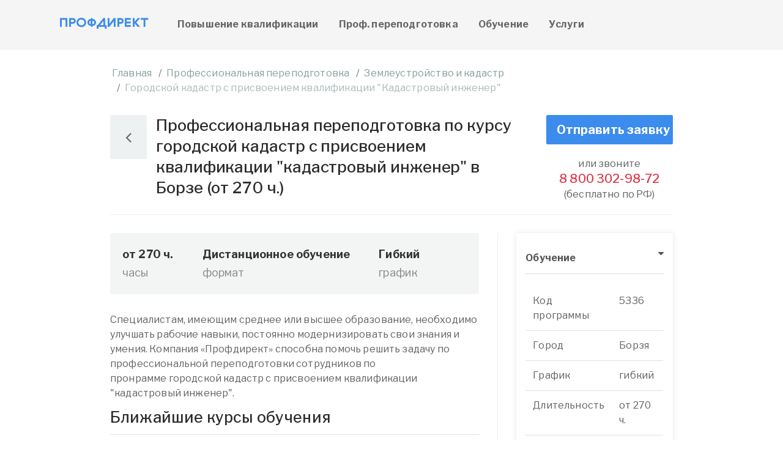

--- FILE ---
content_type: text/html; charset=utf-8
request_url: https://borzya.inprofin.ru/zemleustrojstvo-i-kadastr-2/gorodskoj-kadastr-s-prisvoeniem-kvalifikatsii-kadastrovyij-inzhener/
body_size: 21751
content:
<!DOCTYPE html>

<html lang="ru">
<head>
<meta charset="utf-8">
<meta http-equiv="X-UA-Compatible" content="IE=edge"><script type="text/javascript">(window.NREUM||(NREUM={})).init={ajax:{deny_list:["bam.nr-data.net"]},feature_flags:["soft_nav"]};(window.NREUM||(NREUM={})).loader_config={licenseKey:"3acabd2079",applicationID:"759747558",browserID:"759747584"};;/*! For license information please see nr-loader-rum-1.308.0.min.js.LICENSE.txt */
(()=>{var e,t,r={163:(e,t,r)=>{"use strict";r.d(t,{j:()=>E});var n=r(384),i=r(1741);var a=r(2555);r(860).K7.genericEvents;const s="experimental.resources",o="register",c=e=>{if(!e||"string"!=typeof e)return!1;try{document.createDocumentFragment().querySelector(e)}catch{return!1}return!0};var d=r(2614),u=r(944),l=r(8122);const f="[data-nr-mask]",g=e=>(0,l.a)(e,(()=>{const e={feature_flags:[],experimental:{allow_registered_children:!1,resources:!1},mask_selector:"*",block_selector:"[data-nr-block]",mask_input_options:{color:!1,date:!1,"datetime-local":!1,email:!1,month:!1,number:!1,range:!1,search:!1,tel:!1,text:!1,time:!1,url:!1,week:!1,textarea:!1,select:!1,password:!0}};return{ajax:{deny_list:void 0,block_internal:!0,enabled:!0,autoStart:!0},api:{get allow_registered_children(){return e.feature_flags.includes(o)||e.experimental.allow_registered_children},set allow_registered_children(t){e.experimental.allow_registered_children=t},duplicate_registered_data:!1},browser_consent_mode:{enabled:!1},distributed_tracing:{enabled:void 0,exclude_newrelic_header:void 0,cors_use_newrelic_header:void 0,cors_use_tracecontext_headers:void 0,allowed_origins:void 0},get feature_flags(){return e.feature_flags},set feature_flags(t){e.feature_flags=t},generic_events:{enabled:!0,autoStart:!0},harvest:{interval:30},jserrors:{enabled:!0,autoStart:!0},logging:{enabled:!0,autoStart:!0},metrics:{enabled:!0,autoStart:!0},obfuscate:void 0,page_action:{enabled:!0},page_view_event:{enabled:!0,autoStart:!0},page_view_timing:{enabled:!0,autoStart:!0},performance:{capture_marks:!1,capture_measures:!1,capture_detail:!0,resources:{get enabled(){return e.feature_flags.includes(s)||e.experimental.resources},set enabled(t){e.experimental.resources=t},asset_types:[],first_party_domains:[],ignore_newrelic:!0}},privacy:{cookies_enabled:!0},proxy:{assets:void 0,beacon:void 0},session:{expiresMs:d.wk,inactiveMs:d.BB},session_replay:{autoStart:!0,enabled:!1,preload:!1,sampling_rate:10,error_sampling_rate:100,collect_fonts:!1,inline_images:!1,fix_stylesheets:!0,mask_all_inputs:!0,get mask_text_selector(){return e.mask_selector},set mask_text_selector(t){c(t)?e.mask_selector="".concat(t,",").concat(f):""===t||null===t?e.mask_selector=f:(0,u.R)(5,t)},get block_class(){return"nr-block"},get ignore_class(){return"nr-ignore"},get mask_text_class(){return"nr-mask"},get block_selector(){return e.block_selector},set block_selector(t){c(t)?e.block_selector+=",".concat(t):""!==t&&(0,u.R)(6,t)},get mask_input_options(){return e.mask_input_options},set mask_input_options(t){t&&"object"==typeof t?e.mask_input_options={...t,password:!0}:(0,u.R)(7,t)}},session_trace:{enabled:!0,autoStart:!0},soft_navigations:{enabled:!0,autoStart:!0},spa:{enabled:!0,autoStart:!0},ssl:void 0,user_actions:{enabled:!0,elementAttributes:["id","className","tagName","type"]}}})());var p=r(6154),m=r(9324);let h=0;const v={buildEnv:m.F3,distMethod:m.Xs,version:m.xv,originTime:p.WN},b={consented:!1},y={appMetadata:{},get consented(){return this.session?.state?.consent||b.consented},set consented(e){b.consented=e},customTransaction:void 0,denyList:void 0,disabled:!1,harvester:void 0,isolatedBacklog:!1,isRecording:!1,loaderType:void 0,maxBytes:3e4,obfuscator:void 0,onerror:void 0,ptid:void 0,releaseIds:{},session:void 0,timeKeeper:void 0,registeredEntities:[],jsAttributesMetadata:{bytes:0},get harvestCount(){return++h}},_=e=>{const t=(0,l.a)(e,y),r=Object.keys(v).reduce((e,t)=>(e[t]={value:v[t],writable:!1,configurable:!0,enumerable:!0},e),{});return Object.defineProperties(t,r)};var w=r(5701);const x=e=>{const t=e.startsWith("http");e+="/",r.p=t?e:"https://"+e};var R=r(7836),k=r(3241);const A={accountID:void 0,trustKey:void 0,agentID:void 0,licenseKey:void 0,applicationID:void 0,xpid:void 0},S=e=>(0,l.a)(e,A),T=new Set;function E(e,t={},r,s){let{init:o,info:c,loader_config:d,runtime:u={},exposed:l=!0}=t;if(!c){const e=(0,n.pV)();o=e.init,c=e.info,d=e.loader_config}e.init=g(o||{}),e.loader_config=S(d||{}),c.jsAttributes??={},p.bv&&(c.jsAttributes.isWorker=!0),e.info=(0,a.D)(c);const f=e.init,m=[c.beacon,c.errorBeacon];T.has(e.agentIdentifier)||(f.proxy.assets&&(x(f.proxy.assets),m.push(f.proxy.assets)),f.proxy.beacon&&m.push(f.proxy.beacon),e.beacons=[...m],function(e){const t=(0,n.pV)();Object.getOwnPropertyNames(i.W.prototype).forEach(r=>{const n=i.W.prototype[r];if("function"!=typeof n||"constructor"===n)return;let a=t[r];e[r]&&!1!==e.exposed&&"micro-agent"!==e.runtime?.loaderType&&(t[r]=(...t)=>{const n=e[r](...t);return a?a(...t):n})})}(e),(0,n.US)("activatedFeatures",w.B)),u.denyList=[...f.ajax.deny_list||[],...f.ajax.block_internal?m:[]],u.ptid=e.agentIdentifier,u.loaderType=r,e.runtime=_(u),T.has(e.agentIdentifier)||(e.ee=R.ee.get(e.agentIdentifier),e.exposed=l,(0,k.W)({agentIdentifier:e.agentIdentifier,drained:!!w.B?.[e.agentIdentifier],type:"lifecycle",name:"initialize",feature:void 0,data:e.config})),T.add(e.agentIdentifier)}},384:(e,t,r)=>{"use strict";r.d(t,{NT:()=>s,US:()=>u,Zm:()=>o,bQ:()=>d,dV:()=>c,pV:()=>l});var n=r(6154),i=r(1863),a=r(1910);const s={beacon:"bam.nr-data.net",errorBeacon:"bam.nr-data.net"};function o(){return n.gm.NREUM||(n.gm.NREUM={}),void 0===n.gm.newrelic&&(n.gm.newrelic=n.gm.NREUM),n.gm.NREUM}function c(){let e=o();return e.o||(e.o={ST:n.gm.setTimeout,SI:n.gm.setImmediate||n.gm.setInterval,CT:n.gm.clearTimeout,XHR:n.gm.XMLHttpRequest,REQ:n.gm.Request,EV:n.gm.Event,PR:n.gm.Promise,MO:n.gm.MutationObserver,FETCH:n.gm.fetch,WS:n.gm.WebSocket},(0,a.i)(...Object.values(e.o))),e}function d(e,t){let r=o();r.initializedAgents??={},t.initializedAt={ms:(0,i.t)(),date:new Date},r.initializedAgents[e]=t}function u(e,t){o()[e]=t}function l(){return function(){let e=o();const t=e.info||{};e.info={beacon:s.beacon,errorBeacon:s.errorBeacon,...t}}(),function(){let e=o();const t=e.init||{};e.init={...t}}(),c(),function(){let e=o();const t=e.loader_config||{};e.loader_config={...t}}(),o()}},782:(e,t,r)=>{"use strict";r.d(t,{T:()=>n});const n=r(860).K7.pageViewTiming},860:(e,t,r)=>{"use strict";r.d(t,{$J:()=>u,K7:()=>c,P3:()=>d,XX:()=>i,Yy:()=>o,df:()=>a,qY:()=>n,v4:()=>s});const n="events",i="jserrors",a="browser/blobs",s="rum",o="browser/logs",c={ajax:"ajax",genericEvents:"generic_events",jserrors:i,logging:"logging",metrics:"metrics",pageAction:"page_action",pageViewEvent:"page_view_event",pageViewTiming:"page_view_timing",sessionReplay:"session_replay",sessionTrace:"session_trace",softNav:"soft_navigations",spa:"spa"},d={[c.pageViewEvent]:1,[c.pageViewTiming]:2,[c.metrics]:3,[c.jserrors]:4,[c.spa]:5,[c.ajax]:6,[c.sessionTrace]:7,[c.softNav]:8,[c.sessionReplay]:9,[c.logging]:10,[c.genericEvents]:11},u={[c.pageViewEvent]:s,[c.pageViewTiming]:n,[c.ajax]:n,[c.spa]:n,[c.softNav]:n,[c.metrics]:i,[c.jserrors]:i,[c.sessionTrace]:a,[c.sessionReplay]:a,[c.logging]:o,[c.genericEvents]:"ins"}},944:(e,t,r)=>{"use strict";r.d(t,{R:()=>i});var n=r(3241);function i(e,t){"function"==typeof console.debug&&(console.debug("New Relic Warning: https://github.com/newrelic/newrelic-browser-agent/blob/main/docs/warning-codes.md#".concat(e),t),(0,n.W)({agentIdentifier:null,drained:null,type:"data",name:"warn",feature:"warn",data:{code:e,secondary:t}}))}},1687:(e,t,r)=>{"use strict";r.d(t,{Ak:()=>d,Ze:()=>f,x3:()=>u});var n=r(3241),i=r(7836),a=r(3606),s=r(860),o=r(2646);const c={};function d(e,t){const r={staged:!1,priority:s.P3[t]||0};l(e),c[e].get(t)||c[e].set(t,r)}function u(e,t){e&&c[e]&&(c[e].get(t)&&c[e].delete(t),p(e,t,!1),c[e].size&&g(e))}function l(e){if(!e)throw new Error("agentIdentifier required");c[e]||(c[e]=new Map)}function f(e="",t="feature",r=!1){if(l(e),!e||!c[e].get(t)||r)return p(e,t);c[e].get(t).staged=!0,g(e)}function g(e){const t=Array.from(c[e]);t.every(([e,t])=>t.staged)&&(t.sort((e,t)=>e[1].priority-t[1].priority),t.forEach(([t])=>{c[e].delete(t),p(e,t)}))}function p(e,t,r=!0){const s=e?i.ee.get(e):i.ee,c=a.i.handlers;if(!s.aborted&&s.backlog&&c){if((0,n.W)({agentIdentifier:e,type:"lifecycle",name:"drain",feature:t}),r){const e=s.backlog[t],r=c[t];if(r){for(let t=0;e&&t<e.length;++t)m(e[t],r);Object.entries(r).forEach(([e,t])=>{Object.values(t||{}).forEach(t=>{t[0]?.on&&t[0]?.context()instanceof o.y&&t[0].on(e,t[1])})})}}s.isolatedBacklog||delete c[t],s.backlog[t]=null,s.emit("drain-"+t,[])}}function m(e,t){var r=e[1];Object.values(t[r]||{}).forEach(t=>{var r=e[0];if(t[0]===r){var n=t[1],i=e[3],a=e[2];n.apply(i,a)}})}},1738:(e,t,r)=>{"use strict";r.d(t,{U:()=>g,Y:()=>f});var n=r(3241),i=r(9908),a=r(1863),s=r(944),o=r(5701),c=r(3969),d=r(8362),u=r(860),l=r(4261);function f(e,t,r,a){const f=a||r;!f||f[e]&&f[e]!==d.d.prototype[e]||(f[e]=function(){(0,i.p)(c.xV,["API/"+e+"/called"],void 0,u.K7.metrics,r.ee),(0,n.W)({agentIdentifier:r.agentIdentifier,drained:!!o.B?.[r.agentIdentifier],type:"data",name:"api",feature:l.Pl+e,data:{}});try{return t.apply(this,arguments)}catch(e){(0,s.R)(23,e)}})}function g(e,t,r,n,s){const o=e.info;null===r?delete o.jsAttributes[t]:o.jsAttributes[t]=r,(s||null===r)&&(0,i.p)(l.Pl+n,[(0,a.t)(),t,r],void 0,"session",e.ee)}},1741:(e,t,r)=>{"use strict";r.d(t,{W:()=>a});var n=r(944),i=r(4261);class a{#e(e,...t){if(this[e]!==a.prototype[e])return this[e](...t);(0,n.R)(35,e)}addPageAction(e,t){return this.#e(i.hG,e,t)}register(e){return this.#e(i.eY,e)}recordCustomEvent(e,t){return this.#e(i.fF,e,t)}setPageViewName(e,t){return this.#e(i.Fw,e,t)}setCustomAttribute(e,t,r){return this.#e(i.cD,e,t,r)}noticeError(e,t){return this.#e(i.o5,e,t)}setUserId(e,t=!1){return this.#e(i.Dl,e,t)}setApplicationVersion(e){return this.#e(i.nb,e)}setErrorHandler(e){return this.#e(i.bt,e)}addRelease(e,t){return this.#e(i.k6,e,t)}log(e,t){return this.#e(i.$9,e,t)}start(){return this.#e(i.d3)}finished(e){return this.#e(i.BL,e)}recordReplay(){return this.#e(i.CH)}pauseReplay(){return this.#e(i.Tb)}addToTrace(e){return this.#e(i.U2,e)}setCurrentRouteName(e){return this.#e(i.PA,e)}interaction(e){return this.#e(i.dT,e)}wrapLogger(e,t,r){return this.#e(i.Wb,e,t,r)}measure(e,t){return this.#e(i.V1,e,t)}consent(e){return this.#e(i.Pv,e)}}},1863:(e,t,r)=>{"use strict";function n(){return Math.floor(performance.now())}r.d(t,{t:()=>n})},1910:(e,t,r)=>{"use strict";r.d(t,{i:()=>a});var n=r(944);const i=new Map;function a(...e){return e.every(e=>{if(i.has(e))return i.get(e);const t="function"==typeof e?e.toString():"",r=t.includes("[native code]"),a=t.includes("nrWrapper");return r||a||(0,n.R)(64,e?.name||t),i.set(e,r),r})}},2555:(e,t,r)=>{"use strict";r.d(t,{D:()=>o,f:()=>s});var n=r(384),i=r(8122);const a={beacon:n.NT.beacon,errorBeacon:n.NT.errorBeacon,licenseKey:void 0,applicationID:void 0,sa:void 0,queueTime:void 0,applicationTime:void 0,ttGuid:void 0,user:void 0,account:void 0,product:void 0,extra:void 0,jsAttributes:{},userAttributes:void 0,atts:void 0,transactionName:void 0,tNamePlain:void 0};function s(e){try{return!!e.licenseKey&&!!e.errorBeacon&&!!e.applicationID}catch(e){return!1}}const o=e=>(0,i.a)(e,a)},2614:(e,t,r)=>{"use strict";r.d(t,{BB:()=>s,H3:()=>n,g:()=>d,iL:()=>c,tS:()=>o,uh:()=>i,wk:()=>a});const n="NRBA",i="SESSION",a=144e5,s=18e5,o={STARTED:"session-started",PAUSE:"session-pause",RESET:"session-reset",RESUME:"session-resume",UPDATE:"session-update"},c={SAME_TAB:"same-tab",CROSS_TAB:"cross-tab"},d={OFF:0,FULL:1,ERROR:2}},2646:(e,t,r)=>{"use strict";r.d(t,{y:()=>n});class n{constructor(e){this.contextId=e}}},2843:(e,t,r)=>{"use strict";r.d(t,{G:()=>a,u:()=>i});var n=r(3878);function i(e,t=!1,r,i){(0,n.DD)("visibilitychange",function(){if(t)return void("hidden"===document.visibilityState&&e());e(document.visibilityState)},r,i)}function a(e,t,r){(0,n.sp)("pagehide",e,t,r)}},3241:(e,t,r)=>{"use strict";r.d(t,{W:()=>a});var n=r(6154);const i="newrelic";function a(e={}){try{n.gm.dispatchEvent(new CustomEvent(i,{detail:e}))}catch(e){}}},3606:(e,t,r)=>{"use strict";r.d(t,{i:()=>a});var n=r(9908);a.on=s;var i=a.handlers={};function a(e,t,r,a){s(a||n.d,i,e,t,r)}function s(e,t,r,i,a){a||(a="feature"),e||(e=n.d);var s=t[a]=t[a]||{};(s[r]=s[r]||[]).push([e,i])}},3878:(e,t,r)=>{"use strict";function n(e,t){return{capture:e,passive:!1,signal:t}}function i(e,t,r=!1,i){window.addEventListener(e,t,n(r,i))}function a(e,t,r=!1,i){document.addEventListener(e,t,n(r,i))}r.d(t,{DD:()=>a,jT:()=>n,sp:()=>i})},3969:(e,t,r)=>{"use strict";r.d(t,{TZ:()=>n,XG:()=>o,rs:()=>i,xV:()=>s,z_:()=>a});const n=r(860).K7.metrics,i="sm",a="cm",s="storeSupportabilityMetrics",o="storeEventMetrics"},4234:(e,t,r)=>{"use strict";r.d(t,{W:()=>a});var n=r(7836),i=r(1687);class a{constructor(e,t){this.agentIdentifier=e,this.ee=n.ee.get(e),this.featureName=t,this.blocked=!1}deregisterDrain(){(0,i.x3)(this.agentIdentifier,this.featureName)}}},4261:(e,t,r)=>{"use strict";r.d(t,{$9:()=>d,BL:()=>o,CH:()=>g,Dl:()=>_,Fw:()=>y,PA:()=>h,Pl:()=>n,Pv:()=>k,Tb:()=>l,U2:()=>a,V1:()=>R,Wb:()=>x,bt:()=>b,cD:()=>v,d3:()=>w,dT:()=>c,eY:()=>p,fF:()=>f,hG:()=>i,k6:()=>s,nb:()=>m,o5:()=>u});const n="api-",i="addPageAction",a="addToTrace",s="addRelease",o="finished",c="interaction",d="log",u="noticeError",l="pauseReplay",f="recordCustomEvent",g="recordReplay",p="register",m="setApplicationVersion",h="setCurrentRouteName",v="setCustomAttribute",b="setErrorHandler",y="setPageViewName",_="setUserId",w="start",x="wrapLogger",R="measure",k="consent"},5289:(e,t,r)=>{"use strict";r.d(t,{GG:()=>s,Qr:()=>c,sB:()=>o});var n=r(3878),i=r(6389);function a(){return"undefined"==typeof document||"complete"===document.readyState}function s(e,t){if(a())return e();const r=(0,i.J)(e),s=setInterval(()=>{a()&&(clearInterval(s),r())},500);(0,n.sp)("load",r,t)}function o(e){if(a())return e();(0,n.DD)("DOMContentLoaded",e)}function c(e){if(a())return e();(0,n.sp)("popstate",e)}},5607:(e,t,r)=>{"use strict";r.d(t,{W:()=>n});const n=(0,r(9566).bz)()},5701:(e,t,r)=>{"use strict";r.d(t,{B:()=>a,t:()=>s});var n=r(3241);const i=new Set,a={};function s(e,t){const r=t.agentIdentifier;a[r]??={},e&&"object"==typeof e&&(i.has(r)||(t.ee.emit("rumresp",[e]),a[r]=e,i.add(r),(0,n.W)({agentIdentifier:r,loaded:!0,drained:!0,type:"lifecycle",name:"load",feature:void 0,data:e})))}},6154:(e,t,r)=>{"use strict";r.d(t,{OF:()=>c,RI:()=>i,WN:()=>u,bv:()=>a,eN:()=>l,gm:()=>s,mw:()=>o,sb:()=>d});var n=r(1863);const i="undefined"!=typeof window&&!!window.document,a="undefined"!=typeof WorkerGlobalScope&&("undefined"!=typeof self&&self instanceof WorkerGlobalScope&&self.navigator instanceof WorkerNavigator||"undefined"!=typeof globalThis&&globalThis instanceof WorkerGlobalScope&&globalThis.navigator instanceof WorkerNavigator),s=i?window:"undefined"!=typeof WorkerGlobalScope&&("undefined"!=typeof self&&self instanceof WorkerGlobalScope&&self||"undefined"!=typeof globalThis&&globalThis instanceof WorkerGlobalScope&&globalThis),o=Boolean("hidden"===s?.document?.visibilityState),c=/iPad|iPhone|iPod/.test(s.navigator?.userAgent),d=c&&"undefined"==typeof SharedWorker,u=((()=>{const e=s.navigator?.userAgent?.match(/Firefox[/\s](\d+\.\d+)/);Array.isArray(e)&&e.length>=2&&e[1]})(),Date.now()-(0,n.t)()),l=()=>"undefined"!=typeof PerformanceNavigationTiming&&s?.performance?.getEntriesByType("navigation")?.[0]?.responseStart},6389:(e,t,r)=>{"use strict";function n(e,t=500,r={}){const n=r?.leading||!1;let i;return(...r)=>{n&&void 0===i&&(e.apply(this,r),i=setTimeout(()=>{i=clearTimeout(i)},t)),n||(clearTimeout(i),i=setTimeout(()=>{e.apply(this,r)},t))}}function i(e){let t=!1;return(...r)=>{t||(t=!0,e.apply(this,r))}}r.d(t,{J:()=>i,s:()=>n})},6630:(e,t,r)=>{"use strict";r.d(t,{T:()=>n});const n=r(860).K7.pageViewEvent},7699:(e,t,r)=>{"use strict";r.d(t,{It:()=>a,KC:()=>o,No:()=>i,qh:()=>s});var n=r(860);const i=16e3,a=1e6,s="SESSION_ERROR",o={[n.K7.logging]:!0,[n.K7.genericEvents]:!1,[n.K7.jserrors]:!1,[n.K7.ajax]:!1}},7836:(e,t,r)=>{"use strict";r.d(t,{P:()=>o,ee:()=>c});var n=r(384),i=r(8990),a=r(2646),s=r(5607);const o="nr@context:".concat(s.W),c=function e(t,r){var n={},s={},u={},l=!1;try{l=16===r.length&&d.initializedAgents?.[r]?.runtime.isolatedBacklog}catch(e){}var f={on:p,addEventListener:p,removeEventListener:function(e,t){var r=n[e];if(!r)return;for(var i=0;i<r.length;i++)r[i]===t&&r.splice(i,1)},emit:function(e,r,n,i,a){!1!==a&&(a=!0);if(c.aborted&&!i)return;t&&a&&t.emit(e,r,n);var o=g(n);m(e).forEach(e=>{e.apply(o,r)});var d=v()[s[e]];d&&d.push([f,e,r,o]);return o},get:h,listeners:m,context:g,buffer:function(e,t){const r=v();if(t=t||"feature",f.aborted)return;Object.entries(e||{}).forEach(([e,n])=>{s[n]=t,t in r||(r[t]=[])})},abort:function(){f._aborted=!0,Object.keys(f.backlog).forEach(e=>{delete f.backlog[e]})},isBuffering:function(e){return!!v()[s[e]]},debugId:r,backlog:l?{}:t&&"object"==typeof t.backlog?t.backlog:{},isolatedBacklog:l};return Object.defineProperty(f,"aborted",{get:()=>{let e=f._aborted||!1;return e||(t&&(e=t.aborted),e)}}),f;function g(e){return e&&e instanceof a.y?e:e?(0,i.I)(e,o,()=>new a.y(o)):new a.y(o)}function p(e,t){n[e]=m(e).concat(t)}function m(e){return n[e]||[]}function h(t){return u[t]=u[t]||e(f,t)}function v(){return f.backlog}}(void 0,"globalEE"),d=(0,n.Zm)();d.ee||(d.ee=c)},8122:(e,t,r)=>{"use strict";r.d(t,{a:()=>i});var n=r(944);function i(e,t){try{if(!e||"object"!=typeof e)return(0,n.R)(3);if(!t||"object"!=typeof t)return(0,n.R)(4);const r=Object.create(Object.getPrototypeOf(t),Object.getOwnPropertyDescriptors(t)),a=0===Object.keys(r).length?e:r;for(let s in a)if(void 0!==e[s])try{if(null===e[s]){r[s]=null;continue}Array.isArray(e[s])&&Array.isArray(t[s])?r[s]=Array.from(new Set([...e[s],...t[s]])):"object"==typeof e[s]&&"object"==typeof t[s]?r[s]=i(e[s],t[s]):r[s]=e[s]}catch(e){r[s]||(0,n.R)(1,e)}return r}catch(e){(0,n.R)(2,e)}}},8362:(e,t,r)=>{"use strict";r.d(t,{d:()=>a});var n=r(9566),i=r(1741);class a extends i.W{agentIdentifier=(0,n.LA)(16)}},8374:(e,t,r)=>{r.nc=(()=>{try{return document?.currentScript?.nonce}catch(e){}return""})()},8990:(e,t,r)=>{"use strict";r.d(t,{I:()=>i});var n=Object.prototype.hasOwnProperty;function i(e,t,r){if(n.call(e,t))return e[t];var i=r();if(Object.defineProperty&&Object.keys)try{return Object.defineProperty(e,t,{value:i,writable:!0,enumerable:!1}),i}catch(e){}return e[t]=i,i}},9324:(e,t,r)=>{"use strict";r.d(t,{F3:()=>i,Xs:()=>a,xv:()=>n});const n="1.308.0",i="PROD",a="CDN"},9566:(e,t,r)=>{"use strict";r.d(t,{LA:()=>o,bz:()=>s});var n=r(6154);const i="xxxxxxxx-xxxx-4xxx-yxxx-xxxxxxxxxxxx";function a(e,t){return e?15&e[t]:16*Math.random()|0}function s(){const e=n.gm?.crypto||n.gm?.msCrypto;let t,r=0;return e&&e.getRandomValues&&(t=e.getRandomValues(new Uint8Array(30))),i.split("").map(e=>"x"===e?a(t,r++).toString(16):"y"===e?(3&a()|8).toString(16):e).join("")}function o(e){const t=n.gm?.crypto||n.gm?.msCrypto;let r,i=0;t&&t.getRandomValues&&(r=t.getRandomValues(new Uint8Array(e)));const s=[];for(var o=0;o<e;o++)s.push(a(r,i++).toString(16));return s.join("")}},9908:(e,t,r)=>{"use strict";r.d(t,{d:()=>n,p:()=>i});var n=r(7836).ee.get("handle");function i(e,t,r,i,a){a?(a.buffer([e],i),a.emit(e,t,r)):(n.buffer([e],i),n.emit(e,t,r))}}},n={};function i(e){var t=n[e];if(void 0!==t)return t.exports;var a=n[e]={exports:{}};return r[e](a,a.exports,i),a.exports}i.m=r,i.d=(e,t)=>{for(var r in t)i.o(t,r)&&!i.o(e,r)&&Object.defineProperty(e,r,{enumerable:!0,get:t[r]})},i.f={},i.e=e=>Promise.all(Object.keys(i.f).reduce((t,r)=>(i.f[r](e,t),t),[])),i.u=e=>"nr-rum-1.308.0.min.js",i.o=(e,t)=>Object.prototype.hasOwnProperty.call(e,t),e={},t="NRBA-1.308.0.PROD:",i.l=(r,n,a,s)=>{if(e[r])e[r].push(n);else{var o,c;if(void 0!==a)for(var d=document.getElementsByTagName("script"),u=0;u<d.length;u++){var l=d[u];if(l.getAttribute("src")==r||l.getAttribute("data-webpack")==t+a){o=l;break}}if(!o){c=!0;var f={296:"sha512-+MIMDsOcckGXa1EdWHqFNv7P+JUkd5kQwCBr3KE6uCvnsBNUrdSt4a/3/L4j4TxtnaMNjHpza2/erNQbpacJQA=="};(o=document.createElement("script")).charset="utf-8",i.nc&&o.setAttribute("nonce",i.nc),o.setAttribute("data-webpack",t+a),o.src=r,0!==o.src.indexOf(window.location.origin+"/")&&(o.crossOrigin="anonymous"),f[s]&&(o.integrity=f[s])}e[r]=[n];var g=(t,n)=>{o.onerror=o.onload=null,clearTimeout(p);var i=e[r];if(delete e[r],o.parentNode&&o.parentNode.removeChild(o),i&&i.forEach(e=>e(n)),t)return t(n)},p=setTimeout(g.bind(null,void 0,{type:"timeout",target:o}),12e4);o.onerror=g.bind(null,o.onerror),o.onload=g.bind(null,o.onload),c&&document.head.appendChild(o)}},i.r=e=>{"undefined"!=typeof Symbol&&Symbol.toStringTag&&Object.defineProperty(e,Symbol.toStringTag,{value:"Module"}),Object.defineProperty(e,"__esModule",{value:!0})},i.p="https://js-agent.newrelic.com/",(()=>{var e={374:0,840:0};i.f.j=(t,r)=>{var n=i.o(e,t)?e[t]:void 0;if(0!==n)if(n)r.push(n[2]);else{var a=new Promise((r,i)=>n=e[t]=[r,i]);r.push(n[2]=a);var s=i.p+i.u(t),o=new Error;i.l(s,r=>{if(i.o(e,t)&&(0!==(n=e[t])&&(e[t]=void 0),n)){var a=r&&("load"===r.type?"missing":r.type),s=r&&r.target&&r.target.src;o.message="Loading chunk "+t+" failed: ("+a+": "+s+")",o.name="ChunkLoadError",o.type=a,o.request=s,n[1](o)}},"chunk-"+t,t)}};var t=(t,r)=>{var n,a,[s,o,c]=r,d=0;if(s.some(t=>0!==e[t])){for(n in o)i.o(o,n)&&(i.m[n]=o[n]);if(c)c(i)}for(t&&t(r);d<s.length;d++)a=s[d],i.o(e,a)&&e[a]&&e[a][0](),e[a]=0},r=self["webpackChunk:NRBA-1.308.0.PROD"]=self["webpackChunk:NRBA-1.308.0.PROD"]||[];r.forEach(t.bind(null,0)),r.push=t.bind(null,r.push.bind(r))})(),(()=>{"use strict";i(8374);var e=i(8362),t=i(860);const r=Object.values(t.K7);var n=i(163);var a=i(9908),s=i(1863),o=i(4261),c=i(1738);var d=i(1687),u=i(4234),l=i(5289),f=i(6154),g=i(944),p=i(384);const m=e=>f.RI&&!0===e?.privacy.cookies_enabled;function h(e){return!!(0,p.dV)().o.MO&&m(e)&&!0===e?.session_trace.enabled}var v=i(6389),b=i(7699);class y extends u.W{constructor(e,t){super(e.agentIdentifier,t),this.agentRef=e,this.abortHandler=void 0,this.featAggregate=void 0,this.loadedSuccessfully=void 0,this.onAggregateImported=new Promise(e=>{this.loadedSuccessfully=e}),this.deferred=Promise.resolve(),!1===e.init[this.featureName].autoStart?this.deferred=new Promise((t,r)=>{this.ee.on("manual-start-all",(0,v.J)(()=>{(0,d.Ak)(e.agentIdentifier,this.featureName),t()}))}):(0,d.Ak)(e.agentIdentifier,t)}importAggregator(e,t,r={}){if(this.featAggregate)return;const n=async()=>{let n;await this.deferred;try{if(m(e.init)){const{setupAgentSession:t}=await i.e(296).then(i.bind(i,3305));n=t(e)}}catch(e){(0,g.R)(20,e),this.ee.emit("internal-error",[e]),(0,a.p)(b.qh,[e],void 0,this.featureName,this.ee)}try{if(!this.#t(this.featureName,n,e.init))return(0,d.Ze)(this.agentIdentifier,this.featureName),void this.loadedSuccessfully(!1);const{Aggregate:i}=await t();this.featAggregate=new i(e,r),e.runtime.harvester.initializedAggregates.push(this.featAggregate),this.loadedSuccessfully(!0)}catch(e){(0,g.R)(34,e),this.abortHandler?.(),(0,d.Ze)(this.agentIdentifier,this.featureName,!0),this.loadedSuccessfully(!1),this.ee&&this.ee.abort()}};f.RI?(0,l.GG)(()=>n(),!0):n()}#t(e,r,n){if(this.blocked)return!1;switch(e){case t.K7.sessionReplay:return h(n)&&!!r;case t.K7.sessionTrace:return!!r;default:return!0}}}var _=i(6630),w=i(2614),x=i(3241);class R extends y{static featureName=_.T;constructor(e){var t;super(e,_.T),this.setupInspectionEvents(e.agentIdentifier),t=e,(0,c.Y)(o.Fw,function(e,r){"string"==typeof e&&("/"!==e.charAt(0)&&(e="/"+e),t.runtime.customTransaction=(r||"http://custom.transaction")+e,(0,a.p)(o.Pl+o.Fw,[(0,s.t)()],void 0,void 0,t.ee))},t),this.importAggregator(e,()=>i.e(296).then(i.bind(i,3943)))}setupInspectionEvents(e){const t=(t,r)=>{t&&(0,x.W)({agentIdentifier:e,timeStamp:t.timeStamp,loaded:"complete"===t.target.readyState,type:"window",name:r,data:t.target.location+""})};(0,l.sB)(e=>{t(e,"DOMContentLoaded")}),(0,l.GG)(e=>{t(e,"load")}),(0,l.Qr)(e=>{t(e,"navigate")}),this.ee.on(w.tS.UPDATE,(t,r)=>{(0,x.W)({agentIdentifier:e,type:"lifecycle",name:"session",data:r})})}}class k extends e.d{constructor(e){var t;(super(),f.gm)?(this.features={},(0,p.bQ)(this.agentIdentifier,this),this.desiredFeatures=new Set(e.features||[]),this.desiredFeatures.add(R),(0,n.j)(this,e,e.loaderType||"agent"),t=this,(0,c.Y)(o.cD,function(e,r,n=!1){if("string"==typeof e){if(["string","number","boolean"].includes(typeof r)||null===r)return(0,c.U)(t,e,r,o.cD,n);(0,g.R)(40,typeof r)}else(0,g.R)(39,typeof e)},t),function(e){(0,c.Y)(o.Dl,function(t,r=!1){if("string"!=typeof t&&null!==t)return void(0,g.R)(41,typeof t);const n=e.info.jsAttributes["enduser.id"];r&&null!=n&&n!==t?(0,a.p)(o.Pl+"setUserIdAndResetSession",[t],void 0,"session",e.ee):(0,c.U)(e,"enduser.id",t,o.Dl,!0)},e)}(this),function(e){(0,c.Y)(o.nb,function(t){if("string"==typeof t||null===t)return(0,c.U)(e,"application.version",t,o.nb,!1);(0,g.R)(42,typeof t)},e)}(this),function(e){(0,c.Y)(o.d3,function(){e.ee.emit("manual-start-all")},e)}(this),function(e){(0,c.Y)(o.Pv,function(t=!0){if("boolean"==typeof t){if((0,a.p)(o.Pl+o.Pv,[t],void 0,"session",e.ee),e.runtime.consented=t,t){const t=e.features.page_view_event;t.onAggregateImported.then(e=>{const r=t.featAggregate;e&&!r.sentRum&&r.sendRum()})}}else(0,g.R)(65,typeof t)},e)}(this),this.run()):(0,g.R)(21)}get config(){return{info:this.info,init:this.init,loader_config:this.loader_config,runtime:this.runtime}}get api(){return this}run(){try{const e=function(e){const t={};return r.forEach(r=>{t[r]=!!e[r]?.enabled}),t}(this.init),n=[...this.desiredFeatures];n.sort((e,r)=>t.P3[e.featureName]-t.P3[r.featureName]),n.forEach(r=>{if(!e[r.featureName]&&r.featureName!==t.K7.pageViewEvent)return;if(r.featureName===t.K7.spa)return void(0,g.R)(67);const n=function(e){switch(e){case t.K7.ajax:return[t.K7.jserrors];case t.K7.sessionTrace:return[t.K7.ajax,t.K7.pageViewEvent];case t.K7.sessionReplay:return[t.K7.sessionTrace];case t.K7.pageViewTiming:return[t.K7.pageViewEvent];default:return[]}}(r.featureName).filter(e=>!(e in this.features));n.length>0&&(0,g.R)(36,{targetFeature:r.featureName,missingDependencies:n}),this.features[r.featureName]=new r(this)})}catch(e){(0,g.R)(22,e);for(const e in this.features)this.features[e].abortHandler?.();const t=(0,p.Zm)();delete t.initializedAgents[this.agentIdentifier]?.features,delete this.sharedAggregator;return t.ee.get(this.agentIdentifier).abort(),!1}}}var A=i(2843),S=i(782);class T extends y{static featureName=S.T;constructor(e){super(e,S.T),f.RI&&((0,A.u)(()=>(0,a.p)("docHidden",[(0,s.t)()],void 0,S.T,this.ee),!0),(0,A.G)(()=>(0,a.p)("winPagehide",[(0,s.t)()],void 0,S.T,this.ee)),this.importAggregator(e,()=>i.e(296).then(i.bind(i,2117))))}}var E=i(3969);class I extends y{static featureName=E.TZ;constructor(e){super(e,E.TZ),f.RI&&document.addEventListener("securitypolicyviolation",e=>{(0,a.p)(E.xV,["Generic/CSPViolation/Detected"],void 0,this.featureName,this.ee)}),this.importAggregator(e,()=>i.e(296).then(i.bind(i,9623)))}}new k({features:[R,T,I],loaderType:"lite"})})()})();</script><script type="text/javascript">window.NREUM||(NREUM={});NREUM.info={"beacon":"bam.nr-data.net","errorBeacon":"bam.nr-data.net","licenseKey":"3acabd2079","applicationID":"759747558","transactionName":"YwAAZxEHDUtVUUwPDlpKJEYNBRdRW1wXFRNbSxRaBhEQAkdGTQIYawwWVg4=","queueTime":0,"applicationTime":64,"agent":""}</script>
<meta name="viewport" content="width=device-width, initial-scale=1">
<!-- The above 3 meta tags *must* come first in the head; any other head content must come *after* these tags -->
<title>
    Курс профессиональной переподготовки Городской кадастр с присвоением квалификации &quot;Кадастровый инженер&quot; в Борзе. Курсы дистанционного обучения. Диплом государственного образца.
</title>
<meta name="theme-color" content="#3b8ced">
<meta description="
Профессиональная переподготовка сотрудников в Борзе по программе Городской кадастр с присвоением квалификации &quot;Кадастровый инженер&quot; разработанной в полном соответствии с государственными требованиями. Где пройти переподготовку, стоимость и условия.
">
<meta name="yandex-verification" content="a2bacb9d70765a80" />
<meta name="yandex-verification" content="1cd8234c528fcea9" />
<meta name="yandex-verification" content="be323bc960b02ff3" />
<meta name="google-site-verification" content="AoKAghIsrcJldIVYabBA6pw-kZOw8hbO-r5FB_NDwuk" />
<link rel="canonical" href="https://borzya.inprofin.ru/zemleustrojstvo-i-kadastr-2/gorodskoj-kadastr-s-prisvoeniem-kvalifikatsii-kadastrovyij-inzhener/">

<link href="https://fonts.googleapis.com/css?family=Libre+Franklin:100,200,300,400,500,700" rel="stylesheet">
<link rel="stylesheet" href="/static/CACHE/css/a48e3f53c267.css" type="text/css" />




<script type="text/javascript" src="/static/CACHE/js/e41813c8d43d.js"></script>

<link rel='shortcut icon' href='/static/img/favicon.ico'>

<!-- HTML5 shim and Respond.js for IE8 support of HTML5 elements and media queries -->
<!-- WARNING: Respond.js doesn't work if you view the page via file:// -->
<!--[if lt IE 9]>
      <script src="https://oss.maxcdn.com/html5shiv/3.7.3/html5shiv.min.js"></script>
      <script src="https://oss.maxcdn.com/respond/1.4.2/respond.min.js"></script>
    <![endif]-->
</head>
<body>
<div id="main">
<nav id="menu" class="navbar navbar-expand-lg navbar-dark">
  <div class="container"><a href="/" class="navbar-brand"><span class="icon-uilove icon-uilove-realestate"></span></a>
    <button type="button" data-toggle="collapse" data-target="#menu-content" aria-controls="menu-content" aria-expanded="false" aria-label="Toggle navigation" class="navbar-toggler"><span class="navbar-toggler-icon"></span>
    </button>
    <div id="menu-content" class="collapse navbar-collapse">
      <ul class="navbar-nav mr-auto">
        <li class="nav-item"><a href="/povyishenie-kvalifikatsii/" class="nav-link">Повышение квалификации
</a>
        </li>
        <li class="nav-item"><a href="/prof-perepodgotovka/" class="nav-link">Проф. переподготовка
</a>
        </li>
        <li class="nav-item"><a href="/obuchenie/" class="nav-link">Обучение
</a>
        </li>
        <li class="nav-item"><a href="/uslugi/" class="nav-link">Услуги
</a>
        </li>
      </ul>
    </div>
  </div>
</nav>


<div class="container">
    <div class="row justify-content-md-center">
                <div class="col col-md-12 col-lg-12 col-xl-10">
                    <ol class="breadcrumb">
    <li class="breadcrumb-item"><a href="/">Главная</a></li>
    <li class="breadcrumb-item"><a href="/prof-perepodgotovka/">Профессиональная переподготовка</a></li>
    <li class="breadcrumb-item"><a href="/zemleustrojstvo-i-kadastr-2/">Землеустройство и кадастр</a></li>
    <li class="breadcrumb-item active" aria-current="page">Городской кадастр с присвоением квалификации &quot;Кадастровый инженер&quot;</li>
</ol>

                    <div class="page-header bordered mb0">
                    <div class="row">
                        <div class="col-md-9"> <a href="/zemleustrojstvo-i-kadastr-2/" class="btn-return" title="Back"><i class="fa fa-angle-left"></i></a>
                            <h1>Профессиональная переподготовка по курсу городской кадастр с присвоением квалификации &quot;кадастровый инженер&quot; в Борзе (от 270 ч.)</h1>
                        </div>
                        <div class="col-md-3">
                            <!-- <div class="price">от 3500 рублей</small></div> -->
                            <a href="#" class="btn btn-lg btn-primary btn-block" data-toggle="modal" data-target="#leadform" >Отправить заявку</a>
                            <noindex>
                                    <div class="text-center" style="padding-top:20px;">
                                        или звоните<br/>
                                        <a href="tel:88003029872"><span class="h5 text-danger">8 800 302-98-72</span></a>
                                        <br/>
                                        (бесплатно по РФ)
                                    </div>
                            </noindex>
                        </div>
                    </div>
                </div>
            </div>
        </div>
    </div>
    <div id="content" class="item-single">
        <div class="container">
            <div class="row justify-content-md-center">
                        <div class="col col-md-12 col-lg-12 col-xl-10">
                    <div class="row row justify-content-md-center has-sidebar">
                        <div class="col-md-7 col-lg-8">
                            <div>
                                <div>
                                    <ul class="item-features">
                                        <li><span>от 270 ч.</span> часы</li>
                                        <li><span>Дистанционное обучение</span> формат </li>
                                        <li><span>Гибкий</span>    график </li>
                                    </ul>
                                    

                                    <p>Специалистам, имеющим среднее или высшее образование, необходимо улучшать рабочие навыки, постоянно модернизировать свои знания и умения. Компания &laquo;Профдирект&raquo; способна помочь решить задачу по профессиональной переподготовки сотрудников по пронрамме&nbsp;городской кадастр с присвоением квалификации &quot;кадастровый инженер&quot;.</p>

                                    <h3>Ближайшие курсы обучения</h3>
                                    <table class="table">
                                        
                                            <tr>
                                                <td><sup>*</sup> начало <strong>21.01.2026</strong>, дистанционное обучение
                                                    <br/>
                                                    <span class="badge badge-danger" >Осталось 9 мест(а)</span>
                                                    <span class="badge badge-danger">Борзя</span>
                                                </td>
                                                <td><a href="#" class="btn btn-sm btn-primary btn-block" data-toggle="modal" data-target="#leadform" >Записаться</a></td>
                                            </tr>
                                        
                                            <tr>
                                                <td><sup>*</sup> начало <strong>04.02.2026</strong>, дистанционное обучение
                                                    <br/>
                                                    <span class="badge badge-danger" >Осталось 13 мест(а)</span>
                                                    <span class="badge badge-danger">Борзя</span>
                                                </td>
                                                <td><a href="#" class="btn btn-sm btn-primary btn-block" data-toggle="modal" data-target="#leadform" >Записаться</a></td>
                                            </tr>
                                        
                                            <tr>
                                                <td><sup>*</sup> начало <strong>18.02.2026</strong>, дистанционное обучение
                                                    <br/>
                                                    <span class="badge badge-danger" >Осталось 15 мест(а)</span>
                                                    <span class="badge badge-danger">Борзя</span>
                                                </td>
                                                <td><a href="#" class="btn btn-sm btn-primary btn-block" data-toggle="modal" data-target="#leadform" >Записаться</a></td>
                                            </tr>
                                        
                                    </table>

                                    <p><sup>*</sup> Уточняйте расписание групп и программ по тел <a href="tel:88003029872"><span class="text-danger">8 800 302-98-72</span></a> (бесплатно по РФ)</p>

                                    
                                    <div itemscope itemtype="http://schema.org/ImageObject">
                                        <img class="img-fluid" src="/media/perepodgotovka/ralf-akimchev-gorodskoj-kadastr-s-prisvoeniem-kvalifikatsii-kadastrovy.jpg", alt="Городской кадастр с присвоением квалификации &quot;Кадастровый инженер&quot; Борзя" itemprop="contentUrl"/>
                                    </div>
                                    

                                    

                                    <h2>Что дает профессиональная переподготовка</h2>
                                    <p>В отличие от повышения квалификации <strong>профессиональная переподготовка сотрудников</strong> позволяет освоить новую профессию, приобрести дополнительные компетенции по программе&nbsp;<strong>Городской кадастр с присвоением квалификации &quot;Кадастровый инженер&quot;</strong>&nbsp;в Борзе<strong>&nbsp;</strong>&nbsp;и навыки для решения рабочих задач. Благодаря прохождению курсов, которые предлагает наша организация, человек сможет сменить сферу своей деятельности. Ведь по окончании программы выдается диплом, подтверждающий полученные знания и навыки. Пройти переподготовку необходимо людям, которые стремятся достичь следующих целей:</p>
                                    <ul>
                                    <li>желание карьерного роста;</li>
                                    <li>получение дополнительных знаний, умений, навыков;</li>
                                    <li>освоение новой специальности;</li>
                                    <li>адаптация к изменяющимся социальным и экономическим условиям.</li>
                                    </ul>
                                    <p>После завершения изучения программ по какому-либо направлению, специалист имеет право вести деятельность в той же области, но по другой специальности или же в другой сфере, где не требуется базового профильного образования. Наша компания предлагает курсы, которые составлены в соответствии с действующими на территории страны стандартами, требованиями квалификационных справочников, федеральных законов и нормативных актов. &nbsp;</p>
                                    <div class="jumbotron text-center">
<p class="lead">Наши ведущие специалисты проконсультируют и произведут расчёт стоимости</p>
<br/>
<a href="#" class="btn btn-primary btn-lg"  data-toggle="modal" data-target="#leadform" >Бесплатный расчет</a>
  </div>

                                    <h2>Каковы преимущества обращения в компанию &laquo;<span>Профдирект</span>&raquo;</h2>
                                    <p>Команда центра обучения &laquo;Профдирект&raquo; осознает, что современный персонал должен соответствовать требованиям, стандартам и тенденциям, принятым в каждом из сегментов рынка. Поэтому мы предлагаем получение диплома&nbsp;<span>профпереподготовки</span> по программе&nbsp;Городской кадастр с присвоением квалификации &quot;Кадастровый инженер&quot;, который позволяют приобрести новые знания, развить уже имеющиеся. Клиенты, которые уже сотрудничали с нами, отмечают ряд преимуществ:</p>
                                    <ul>
                                    <li>ориентация программ на профессиональные стандарты;</li>
                                    <li>отсутствие предметов, не относящихся к изучаемой дисциплине;</li>
                                    <li>максимально продуманный и комфортный формат обучения;</li>
                                    <li>обеспечение индивидуального подхода к каждому ученику.</li>
                                    </ul>
                                    <p>Благодаря дипломам установленного образца, которые выдаются по окончании переподготовки, большинство наших клиентов находят новую работу с лучшими условиями труда, более престижную и высокооплачиваемую. Обращайтесь и вы! Эксперты центра &laquo;Профдирект&raquo; сделают все возможное, чтобы качество переподготовки, формат, стоимость, сроки устроили на 100%.</p>

                                    <blockquote>Подробнее о стоимости и условиях профессиональной переподготовки по программе Городской кадастр с присвоением квалификации &quot;Кадастровый инженер&quot; можно узнать по телефону или на сайте.</blockquote>
<h3>Как записаться на курсы профессиональной переподготовки обучающего центра</h3>
<div class="col-xs-12">
    <ul class="nav list-marked">
        <li class="panel-text">
        <h3 class=""><span class="fa fa-arrow-right text-primary"></span> Оставьте заявку</h3>
            <p>
                <a href="#" class="text-primary" data-toggle="modal" data-target="#leadform">Заполните форму на этом сайте.</a>
                    Специалист в течение пятнадцати минут свяжется и подробно объяснит как подать заявление.</p>

        </li>
        <li class="panel-text">
        <h3><span class="fa fa-question-circle text-primary"></span> Получите консультацию</h3>
            <p>Наши специалисты уточнят детали вашей ситуации</p>
        </li>
        <li class="panel-text">
        <h3><span class="fa fa-copy text-primary"></span> Подготовьте документы</h3>
            <p>Получив документы и заполнив договор, дождитесь решения по выбору индивидуальной программы городской кадастр с присвоением квалификации &quot;кадастровый инженер&quot;.</p>
        </li>
        <li class="panel-text">
        <h3><span class="fa fa-credit-card text-primary"></span> Оплата</h3>
            <p>Оплата производится&nbsp; по приложенным к договору реквизитам.</p>
        </li>
        <li class="panel-text">
        <h3><span class="fa fa-graduation-cap text-primary"></span> Обучение</h3>
            <p>Обучение ведется преподавателем по согласованному со слушателем графику в удобное для него время.</p>
        </li>
        <li class="panel-text">
        <h3><span class="fa fa-check text-primary"></span> Можно начинать работу.</h3>
            <p>Получение диплома переподготовки городской кадастр с присвоением квалификации &quot;кадастровый инженер&quot;. Оригиналы договоров, чеков и актов будут доставлены по вашему адресу бесплатно.</p>
        </li>
    </ul>
    </div>

<div class="jumbotron text-center">
  <p class="lead">Есть вопросы? Мы вам перезвоним!</p>
  <br/>
  <a href="#" class="btn btn-primary btn-lg"  data-toggle="modal" data-target="#leadform" >Заказать обратный звонок</a>
    </div>

<p>Обучающий центр &laquo;Профдирект&raquo; предлагает услуги по <strong>профессиональной переподготовке по направлению &laquo;Землеустройство и кадастр&raquo; в Борзе</strong>. Специалисты, работающие в этой области, обязаны обладать глубокими специфическими знаниями и навыками. Наш преподавательский состав готов передать накопленный опыт и актуальную информацию, которая касается землевладения, оценки объектов недвижимости разного назначения, землепользования. Все материалы, которые доступны для обучения, основаны на современных технологиях и содержат только достоверные данные для продуктивного и безошибочного выполнения трудовых обязанностей в кадастровой сфере.</p>

<h2>📄 После курса обучения вы получите</h2><img src="/media/example/pprof.jpg" alt=" Профессиональная переподготовка по направлению «Землеустройство и кадастр» в Борзе" class="img-fluid"/>
                                    <h2 class="title">Другие программы профессиональной переподготовки</h2>
                                    <div class="item-listing grid">

                                            <table class="table table-hover">
                                                    
                                                        <tr>
                                                            <td>
                                                                <a class="text-primary" href="/zemleustrojstvo-i-kadastr-2/aerofotogeodeziya/">Аэрофотогеодезия</a>
                                                            </td>
                                                        </tr>
                                                    
                                                        <tr>
                                                            <td>
                                                                <a class="text-primary" href="/zemleustrojstvo-i-kadastr-2/gorodskoj-kadastr/">Городской кадастр</a>
                                                            </td>
                                                        </tr>
                                                    
                                                        <tr>
                                                            <td>
                                                                <a class="text-primary" href="/zemleustrojstvo-i-kadastr-2/gorodskoj-kadastr-s-prisvoeniem-kvalifikatsii-kadastrovyij-inzhener/">Городской кадастр с присвоением квалификации &quot;Кадастровый инженер&quot;</a>
                                                            </td>
                                                        </tr>
                                                    
                                                </table>




                                </div>
<img src="/static/img/license.png" class="img-fluid" alt="Лицензия на осуществление образовательной деятельности в Борзе">
<hr>
<div class="jumbotron text-center">
        <p class="lead">Запросить коммерческое предложение</p>
        <br/>
        <a href="#" class="btn btn-primary btn-lg"  data-toggle="modal" data-target="#leadform" >Обратный звонок</a>
        <noindex>
            <br/>
                <div class="text-center" style="padding-top:20px;">
                    или звоните<br/>
                    <a href="tel:88003029872"><span class="h5  text-primary">8 800 302-98-72</span></a>
                    <br/>
                    (бесплатно по РФ)
                </div>
                </noindex>

          </div>

                                </div>
                            </div>
                        </div>
                        <div class="col-md-5 col-lg-4">
                            <div id="sidebar" class="sidebar-right">
                                <div class="sidebar_inner">
                                    <div id="feature-list" role="tablist">
                                    <div class="card">
                                        <div class="card-header" role="tab" id="headingOne">
                                            <h4 class="panel-title"> <a role="button" data-toggle="collapse" href="#specification" aria-expanded="true" aria-controls="specification"> Обучение <i class="fa fa-caret-down float-right"></i> </a> </h4>
                                        </div>
                                        <div id="specification" class="panel-collapse collapse show" role="tabpanel">
                                            <div class="card-body">
                                                <table class="table v1">

                                                        <tr>
                                                                <td>Код программы</td>
                                                                <td>5336</td>
                                                            </tr>

                                                        <tr>
                                                        <td>Город</td>
                                                        <td>Борзя</td>
                                                    </tr>
                                                    <tr>
                                                        <td>График</td>
                                                        <td>гибкий</td>
                                                    </tr>
                                                    <tr>
                                                        <td>Длительность</td>
                                                        <td>от 270 ч.</td>
                                                    </tr>
                                                    <tr>
                                                        <td colspan="2">Дистанционное обучение</td>
                                                    </tr>

                                                </table>
                                            </div>
                                        </div>
                                    </div>
                                    </div>
                                    <div class="card shadow">
                                        <h5 class="subheadline mt-0    mb-0">Как записаться?</h5>
                                        <div class="media">
                                            <!-- <div class="media-left"> <a href="#"> <img class="media-object rounded-circle" src="img/demo/profile.jpg" width="64" height="64" alt=""> </a> </div> -->
                                            <div class="media-body">
                                                <!-- <h4 class="media-heading">Михаил Трофимов</h4> -->
                                                <p>Наши ведущие специалисты ответят на все ваши вопросы и помогут подобрать программу обучения</p>
                                                <p>&nbsp;</p>
                                            </div>
                                        </div>
                                        <a href="#" class="btn btn-lg btn-primary btn-block" data-toggle="modal" data-target="#leadform" >Отправить заявку</a>
                                        <noindex>
                                        <div class="text-center" style="padding-top:20px;">
                                            или звоните<br/>
                                            <a href="tel:88003029872"><span class="h5 text-danger">8 800 302-98-72</span></a>
                                            <br/>
                                            (бесплатно по РФ)
                                        </div>
                                        </noindex>
                                    </div>
                                </div>
                            </div>
                        </div>
                    </div>
                </div>
            </div>
        </div>
    </div>



<!-- Contact Agent Modal -->

<div class="modal fade  item-badge-rightm" id="leadform" tabindex="-1" role="dialog">
    <div class="modal-dialog" role="document">
      <div class="modal-content">
        <div class="modal-header">
          <div class="media">
            <div class="media-body">
              <span class="media-heading">Отправить заявку</span>
            </div>
          </div>
          <button type="button" class="close" data-dismiss="modal" aria-label="Close"><span aria-hidden="true">&times;</span></button>
        </div>
        <form id="leadform-form" name="leadform-form" method="post">
        <div class="modal-body">
          <div class="jumbotron" id="request_success">
            <p class="lead">Ваша заявка отправлена. Наши менеджеры свяжутся с вами в ближайшее время.</p>
            <button class="btn btn-primary btn-lg" data-dismiss="modal">Закрыть</button>
          </div>
          <div class="form_lead_body">
            <p>Отправьте заявку и получите бесплатную консультацию</p>
              <div class="form-group">
                <!-- <label for="lead_name">Your Name</label> -->
                <input type="text" class="form-control form-control-lg" id="lead_name" name="lead_name" placeholder="Ваше имя">
              </div>
              <div class="form-group">
                <!-- <label for="lead_phone">Your Telephone</label> -->
                <input type="tel" class="form-control form-control-lg" id="lead_phone" name="lead_phone" placeholder="Ваш телефон" required>
                <input type="hidden" name="lead_title" value="Землеустройство и кадастр / Городской кадастр с присвоением квалификации &quot;Кадастровый инженер&quot;">
              </div>
              <p>Нажимая кнопку «Отправить», я даю свое согласие на обработку моих персональных данных</p>
          </div>

        </div>
        <div class="modal-footer">
          <!-- <button type="button" class="btn btn-link" data-dismiss="modal">Отмена</button> -->
          <div class="form_lead_body">
            <div class="pull-left">
              <input type="submit" class="btn btn-primary btn-lg" value="Отправить">
            </div>
          </div>
        </div>
      </form>
      </div>
    </div>
  </div>



<footer id="footer" class="bg-light footer-light">
  <div class="container container-1000">
    <div class="row">
      <div class="col-lg-3">
        <p><span class="icon-uilove icon-uilove-realestate"></span>
        </p>
        <address class="mb-3">
        </address>
        <div class="text-center"><a href="tel:88003029872"><span class="h5 text-danger">8 800 302-98-72</span></a><br/>(бесплатно по РФ)
        </div>
        <div class="footer-social mb-4"><a href="https://vk.com/club_profdirect" class="ml-2 mr-2"><span class="fa fa-vk"></span></a><a href="#" class="ml-2 mr-2"><span class="fa fa-linkedin"></span></a>
        </div>
      </div>
      <div class="col-lg-6 col-sm-12">
        <p>Сотрудничество с нами это возможность быстро достигнуть значительных высот в выбранной профессии и стать настоящей элитой умеющей решать задачи любой сложности получая достойное вознаграждение.</p>
        <p>Размещённая на сайте информация не является публичной офертой</p>
      </div>
      <div class="col-lg-3">
        <div class="text-lg-right ml-lg-2">
          <div class="list-title">Контакты</div>
          <p>Профдирект <a href="/gorod/">Борзя</a></p>
          <noindex><a href="mailto:mail@inprofin.ru" class="text-primary">mail@inprofin.ru</a>

          </noindex>
          <div class="footer-payments"><span class="fa fa-cc-visa"></span> <span class="fa fa-cc-mastercard"></span>
          </div>
        </div>
      </div>
    </div>
    <div class="footer-credits d-lg-flex justify-content-lg-between align-items-center">
      <div>
        <p>Обучение, переподготовка, повышение квалификации в Борзе</p>
      </div>
      <div>
        <p>&copy;  ПРОФДИРЕКТ 2018-2026</p>
      </div>
    </div>
  </div>
</footer>
<button class="btn btn-primary btn-circle" id="to-top"><i class="fa fa-angle-up"></i></button>
</div>
<script src="//code.jivo.ru/widget/fKCDJRgXFI" async></script>
<script>
$(document).ready(function() {
$('#toggle-filters').sidr({
	side: 'left',
	displace : false,
	renaming : false,
	name: 'sidebar',
	source: function() {
	  AOS.refresh();
	},

});});
</script>

    <!-- Begin LeadBack code {literal} -->
<script>
    var _emv = _emv || [];
    _emv['campaign'] = '3ee734aef151cdc600cc3100';

    (function() {
        var em = document.createElement('script'); em.type = 'text/javascript'; em.async = true;
        em.src = ('https:' == document.location.protocol ? 'https://' : 'http://') + 'leadback.ru/js/leadback.js';
        var s = document.getElementsByTagName('script')[0]; s.parentNode.insertBefore(em, s);
    })();
</script>
<!-- End LeadBack code {/literal} -->

    <!-- <script crossorigin="anonymous" async type="text/javascript" src="//api.pozvonim.com/widget/callback/v3/fe2660c4de7c5118e3e191094bcbc966/connect" id="check-code-pozvonim" charset="UTF-8"></script> -->

<!-- Yandex.Metrika counter --> <script type="text/javascript" > (function(m,e,t,r,i,k,a){m[i]=m[i]||function(){(m[i].a=m[i].a||[]).push(arguments)}; m[i].l=1*new Date();k=e.createElement(t),a=e.getElementsByTagName(t)[0],k.async=1,k.src=r,a.parentNode.insertBefore(k,a)}) (window, document, "script", "https://mc.yandex.ru/metrika/tag.js", "ym"); ym(83129422, "init", { clickmap:true, trackLinks:true, accurateTrackBounce:true, webvisor:true }); </script> <noscript><div><img src="https://mc.yandex.ru/watch/83129422" style="position:absolute; left:-9999px;" alt="" /></div></noscript> <!-- /Yandex.Metrika counter -->
</body></html>



